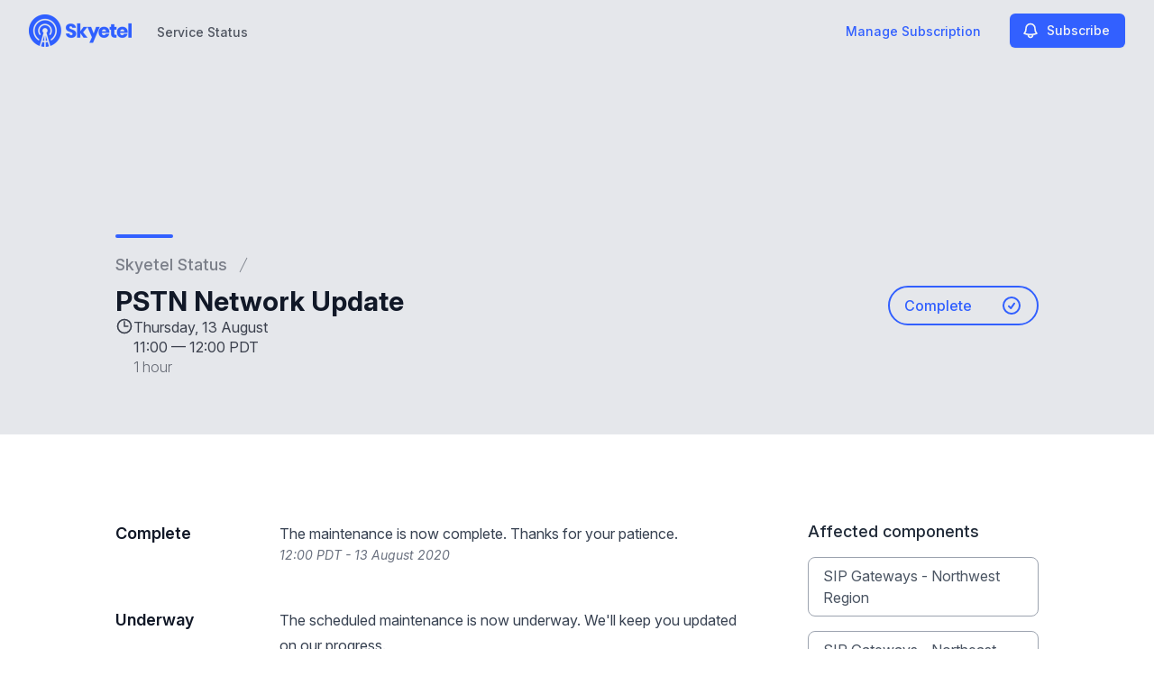

--- FILE ---
content_type: text/html; charset=utf-8
request_url: https://www.google.com/recaptcha/api2/anchor?ar=1&k=6Lc1z5MiAAAAAArBLreBfxilmog9tuu1Eqh2cCNM&co=aHR0cHM6Ly9zdGF0dXMuc2t5ZXRlbC5jb206NDQz&hl=en&v=PoyoqOPhxBO7pBk68S4YbpHZ&size=invisible&anchor-ms=20000&execute-ms=30000&cb=urwv9sco7gx0
body_size: 48621
content:
<!DOCTYPE HTML><html dir="ltr" lang="en"><head><meta http-equiv="Content-Type" content="text/html; charset=UTF-8">
<meta http-equiv="X-UA-Compatible" content="IE=edge">
<title>reCAPTCHA</title>
<style type="text/css">
/* cyrillic-ext */
@font-face {
  font-family: 'Roboto';
  font-style: normal;
  font-weight: 400;
  font-stretch: 100%;
  src: url(//fonts.gstatic.com/s/roboto/v48/KFO7CnqEu92Fr1ME7kSn66aGLdTylUAMa3GUBHMdazTgWw.woff2) format('woff2');
  unicode-range: U+0460-052F, U+1C80-1C8A, U+20B4, U+2DE0-2DFF, U+A640-A69F, U+FE2E-FE2F;
}
/* cyrillic */
@font-face {
  font-family: 'Roboto';
  font-style: normal;
  font-weight: 400;
  font-stretch: 100%;
  src: url(//fonts.gstatic.com/s/roboto/v48/KFO7CnqEu92Fr1ME7kSn66aGLdTylUAMa3iUBHMdazTgWw.woff2) format('woff2');
  unicode-range: U+0301, U+0400-045F, U+0490-0491, U+04B0-04B1, U+2116;
}
/* greek-ext */
@font-face {
  font-family: 'Roboto';
  font-style: normal;
  font-weight: 400;
  font-stretch: 100%;
  src: url(//fonts.gstatic.com/s/roboto/v48/KFO7CnqEu92Fr1ME7kSn66aGLdTylUAMa3CUBHMdazTgWw.woff2) format('woff2');
  unicode-range: U+1F00-1FFF;
}
/* greek */
@font-face {
  font-family: 'Roboto';
  font-style: normal;
  font-weight: 400;
  font-stretch: 100%;
  src: url(//fonts.gstatic.com/s/roboto/v48/KFO7CnqEu92Fr1ME7kSn66aGLdTylUAMa3-UBHMdazTgWw.woff2) format('woff2');
  unicode-range: U+0370-0377, U+037A-037F, U+0384-038A, U+038C, U+038E-03A1, U+03A3-03FF;
}
/* math */
@font-face {
  font-family: 'Roboto';
  font-style: normal;
  font-weight: 400;
  font-stretch: 100%;
  src: url(//fonts.gstatic.com/s/roboto/v48/KFO7CnqEu92Fr1ME7kSn66aGLdTylUAMawCUBHMdazTgWw.woff2) format('woff2');
  unicode-range: U+0302-0303, U+0305, U+0307-0308, U+0310, U+0312, U+0315, U+031A, U+0326-0327, U+032C, U+032F-0330, U+0332-0333, U+0338, U+033A, U+0346, U+034D, U+0391-03A1, U+03A3-03A9, U+03B1-03C9, U+03D1, U+03D5-03D6, U+03F0-03F1, U+03F4-03F5, U+2016-2017, U+2034-2038, U+203C, U+2040, U+2043, U+2047, U+2050, U+2057, U+205F, U+2070-2071, U+2074-208E, U+2090-209C, U+20D0-20DC, U+20E1, U+20E5-20EF, U+2100-2112, U+2114-2115, U+2117-2121, U+2123-214F, U+2190, U+2192, U+2194-21AE, U+21B0-21E5, U+21F1-21F2, U+21F4-2211, U+2213-2214, U+2216-22FF, U+2308-230B, U+2310, U+2319, U+231C-2321, U+2336-237A, U+237C, U+2395, U+239B-23B7, U+23D0, U+23DC-23E1, U+2474-2475, U+25AF, U+25B3, U+25B7, U+25BD, U+25C1, U+25CA, U+25CC, U+25FB, U+266D-266F, U+27C0-27FF, U+2900-2AFF, U+2B0E-2B11, U+2B30-2B4C, U+2BFE, U+3030, U+FF5B, U+FF5D, U+1D400-1D7FF, U+1EE00-1EEFF;
}
/* symbols */
@font-face {
  font-family: 'Roboto';
  font-style: normal;
  font-weight: 400;
  font-stretch: 100%;
  src: url(//fonts.gstatic.com/s/roboto/v48/KFO7CnqEu92Fr1ME7kSn66aGLdTylUAMaxKUBHMdazTgWw.woff2) format('woff2');
  unicode-range: U+0001-000C, U+000E-001F, U+007F-009F, U+20DD-20E0, U+20E2-20E4, U+2150-218F, U+2190, U+2192, U+2194-2199, U+21AF, U+21E6-21F0, U+21F3, U+2218-2219, U+2299, U+22C4-22C6, U+2300-243F, U+2440-244A, U+2460-24FF, U+25A0-27BF, U+2800-28FF, U+2921-2922, U+2981, U+29BF, U+29EB, U+2B00-2BFF, U+4DC0-4DFF, U+FFF9-FFFB, U+10140-1018E, U+10190-1019C, U+101A0, U+101D0-101FD, U+102E0-102FB, U+10E60-10E7E, U+1D2C0-1D2D3, U+1D2E0-1D37F, U+1F000-1F0FF, U+1F100-1F1AD, U+1F1E6-1F1FF, U+1F30D-1F30F, U+1F315, U+1F31C, U+1F31E, U+1F320-1F32C, U+1F336, U+1F378, U+1F37D, U+1F382, U+1F393-1F39F, U+1F3A7-1F3A8, U+1F3AC-1F3AF, U+1F3C2, U+1F3C4-1F3C6, U+1F3CA-1F3CE, U+1F3D4-1F3E0, U+1F3ED, U+1F3F1-1F3F3, U+1F3F5-1F3F7, U+1F408, U+1F415, U+1F41F, U+1F426, U+1F43F, U+1F441-1F442, U+1F444, U+1F446-1F449, U+1F44C-1F44E, U+1F453, U+1F46A, U+1F47D, U+1F4A3, U+1F4B0, U+1F4B3, U+1F4B9, U+1F4BB, U+1F4BF, U+1F4C8-1F4CB, U+1F4D6, U+1F4DA, U+1F4DF, U+1F4E3-1F4E6, U+1F4EA-1F4ED, U+1F4F7, U+1F4F9-1F4FB, U+1F4FD-1F4FE, U+1F503, U+1F507-1F50B, U+1F50D, U+1F512-1F513, U+1F53E-1F54A, U+1F54F-1F5FA, U+1F610, U+1F650-1F67F, U+1F687, U+1F68D, U+1F691, U+1F694, U+1F698, U+1F6AD, U+1F6B2, U+1F6B9-1F6BA, U+1F6BC, U+1F6C6-1F6CF, U+1F6D3-1F6D7, U+1F6E0-1F6EA, U+1F6F0-1F6F3, U+1F6F7-1F6FC, U+1F700-1F7FF, U+1F800-1F80B, U+1F810-1F847, U+1F850-1F859, U+1F860-1F887, U+1F890-1F8AD, U+1F8B0-1F8BB, U+1F8C0-1F8C1, U+1F900-1F90B, U+1F93B, U+1F946, U+1F984, U+1F996, U+1F9E9, U+1FA00-1FA6F, U+1FA70-1FA7C, U+1FA80-1FA89, U+1FA8F-1FAC6, U+1FACE-1FADC, U+1FADF-1FAE9, U+1FAF0-1FAF8, U+1FB00-1FBFF;
}
/* vietnamese */
@font-face {
  font-family: 'Roboto';
  font-style: normal;
  font-weight: 400;
  font-stretch: 100%;
  src: url(//fonts.gstatic.com/s/roboto/v48/KFO7CnqEu92Fr1ME7kSn66aGLdTylUAMa3OUBHMdazTgWw.woff2) format('woff2');
  unicode-range: U+0102-0103, U+0110-0111, U+0128-0129, U+0168-0169, U+01A0-01A1, U+01AF-01B0, U+0300-0301, U+0303-0304, U+0308-0309, U+0323, U+0329, U+1EA0-1EF9, U+20AB;
}
/* latin-ext */
@font-face {
  font-family: 'Roboto';
  font-style: normal;
  font-weight: 400;
  font-stretch: 100%;
  src: url(//fonts.gstatic.com/s/roboto/v48/KFO7CnqEu92Fr1ME7kSn66aGLdTylUAMa3KUBHMdazTgWw.woff2) format('woff2');
  unicode-range: U+0100-02BA, U+02BD-02C5, U+02C7-02CC, U+02CE-02D7, U+02DD-02FF, U+0304, U+0308, U+0329, U+1D00-1DBF, U+1E00-1E9F, U+1EF2-1EFF, U+2020, U+20A0-20AB, U+20AD-20C0, U+2113, U+2C60-2C7F, U+A720-A7FF;
}
/* latin */
@font-face {
  font-family: 'Roboto';
  font-style: normal;
  font-weight: 400;
  font-stretch: 100%;
  src: url(//fonts.gstatic.com/s/roboto/v48/KFO7CnqEu92Fr1ME7kSn66aGLdTylUAMa3yUBHMdazQ.woff2) format('woff2');
  unicode-range: U+0000-00FF, U+0131, U+0152-0153, U+02BB-02BC, U+02C6, U+02DA, U+02DC, U+0304, U+0308, U+0329, U+2000-206F, U+20AC, U+2122, U+2191, U+2193, U+2212, U+2215, U+FEFF, U+FFFD;
}
/* cyrillic-ext */
@font-face {
  font-family: 'Roboto';
  font-style: normal;
  font-weight: 500;
  font-stretch: 100%;
  src: url(//fonts.gstatic.com/s/roboto/v48/KFO7CnqEu92Fr1ME7kSn66aGLdTylUAMa3GUBHMdazTgWw.woff2) format('woff2');
  unicode-range: U+0460-052F, U+1C80-1C8A, U+20B4, U+2DE0-2DFF, U+A640-A69F, U+FE2E-FE2F;
}
/* cyrillic */
@font-face {
  font-family: 'Roboto';
  font-style: normal;
  font-weight: 500;
  font-stretch: 100%;
  src: url(//fonts.gstatic.com/s/roboto/v48/KFO7CnqEu92Fr1ME7kSn66aGLdTylUAMa3iUBHMdazTgWw.woff2) format('woff2');
  unicode-range: U+0301, U+0400-045F, U+0490-0491, U+04B0-04B1, U+2116;
}
/* greek-ext */
@font-face {
  font-family: 'Roboto';
  font-style: normal;
  font-weight: 500;
  font-stretch: 100%;
  src: url(//fonts.gstatic.com/s/roboto/v48/KFO7CnqEu92Fr1ME7kSn66aGLdTylUAMa3CUBHMdazTgWw.woff2) format('woff2');
  unicode-range: U+1F00-1FFF;
}
/* greek */
@font-face {
  font-family: 'Roboto';
  font-style: normal;
  font-weight: 500;
  font-stretch: 100%;
  src: url(//fonts.gstatic.com/s/roboto/v48/KFO7CnqEu92Fr1ME7kSn66aGLdTylUAMa3-UBHMdazTgWw.woff2) format('woff2');
  unicode-range: U+0370-0377, U+037A-037F, U+0384-038A, U+038C, U+038E-03A1, U+03A3-03FF;
}
/* math */
@font-face {
  font-family: 'Roboto';
  font-style: normal;
  font-weight: 500;
  font-stretch: 100%;
  src: url(//fonts.gstatic.com/s/roboto/v48/KFO7CnqEu92Fr1ME7kSn66aGLdTylUAMawCUBHMdazTgWw.woff2) format('woff2');
  unicode-range: U+0302-0303, U+0305, U+0307-0308, U+0310, U+0312, U+0315, U+031A, U+0326-0327, U+032C, U+032F-0330, U+0332-0333, U+0338, U+033A, U+0346, U+034D, U+0391-03A1, U+03A3-03A9, U+03B1-03C9, U+03D1, U+03D5-03D6, U+03F0-03F1, U+03F4-03F5, U+2016-2017, U+2034-2038, U+203C, U+2040, U+2043, U+2047, U+2050, U+2057, U+205F, U+2070-2071, U+2074-208E, U+2090-209C, U+20D0-20DC, U+20E1, U+20E5-20EF, U+2100-2112, U+2114-2115, U+2117-2121, U+2123-214F, U+2190, U+2192, U+2194-21AE, U+21B0-21E5, U+21F1-21F2, U+21F4-2211, U+2213-2214, U+2216-22FF, U+2308-230B, U+2310, U+2319, U+231C-2321, U+2336-237A, U+237C, U+2395, U+239B-23B7, U+23D0, U+23DC-23E1, U+2474-2475, U+25AF, U+25B3, U+25B7, U+25BD, U+25C1, U+25CA, U+25CC, U+25FB, U+266D-266F, U+27C0-27FF, U+2900-2AFF, U+2B0E-2B11, U+2B30-2B4C, U+2BFE, U+3030, U+FF5B, U+FF5D, U+1D400-1D7FF, U+1EE00-1EEFF;
}
/* symbols */
@font-face {
  font-family: 'Roboto';
  font-style: normal;
  font-weight: 500;
  font-stretch: 100%;
  src: url(//fonts.gstatic.com/s/roboto/v48/KFO7CnqEu92Fr1ME7kSn66aGLdTylUAMaxKUBHMdazTgWw.woff2) format('woff2');
  unicode-range: U+0001-000C, U+000E-001F, U+007F-009F, U+20DD-20E0, U+20E2-20E4, U+2150-218F, U+2190, U+2192, U+2194-2199, U+21AF, U+21E6-21F0, U+21F3, U+2218-2219, U+2299, U+22C4-22C6, U+2300-243F, U+2440-244A, U+2460-24FF, U+25A0-27BF, U+2800-28FF, U+2921-2922, U+2981, U+29BF, U+29EB, U+2B00-2BFF, U+4DC0-4DFF, U+FFF9-FFFB, U+10140-1018E, U+10190-1019C, U+101A0, U+101D0-101FD, U+102E0-102FB, U+10E60-10E7E, U+1D2C0-1D2D3, U+1D2E0-1D37F, U+1F000-1F0FF, U+1F100-1F1AD, U+1F1E6-1F1FF, U+1F30D-1F30F, U+1F315, U+1F31C, U+1F31E, U+1F320-1F32C, U+1F336, U+1F378, U+1F37D, U+1F382, U+1F393-1F39F, U+1F3A7-1F3A8, U+1F3AC-1F3AF, U+1F3C2, U+1F3C4-1F3C6, U+1F3CA-1F3CE, U+1F3D4-1F3E0, U+1F3ED, U+1F3F1-1F3F3, U+1F3F5-1F3F7, U+1F408, U+1F415, U+1F41F, U+1F426, U+1F43F, U+1F441-1F442, U+1F444, U+1F446-1F449, U+1F44C-1F44E, U+1F453, U+1F46A, U+1F47D, U+1F4A3, U+1F4B0, U+1F4B3, U+1F4B9, U+1F4BB, U+1F4BF, U+1F4C8-1F4CB, U+1F4D6, U+1F4DA, U+1F4DF, U+1F4E3-1F4E6, U+1F4EA-1F4ED, U+1F4F7, U+1F4F9-1F4FB, U+1F4FD-1F4FE, U+1F503, U+1F507-1F50B, U+1F50D, U+1F512-1F513, U+1F53E-1F54A, U+1F54F-1F5FA, U+1F610, U+1F650-1F67F, U+1F687, U+1F68D, U+1F691, U+1F694, U+1F698, U+1F6AD, U+1F6B2, U+1F6B9-1F6BA, U+1F6BC, U+1F6C6-1F6CF, U+1F6D3-1F6D7, U+1F6E0-1F6EA, U+1F6F0-1F6F3, U+1F6F7-1F6FC, U+1F700-1F7FF, U+1F800-1F80B, U+1F810-1F847, U+1F850-1F859, U+1F860-1F887, U+1F890-1F8AD, U+1F8B0-1F8BB, U+1F8C0-1F8C1, U+1F900-1F90B, U+1F93B, U+1F946, U+1F984, U+1F996, U+1F9E9, U+1FA00-1FA6F, U+1FA70-1FA7C, U+1FA80-1FA89, U+1FA8F-1FAC6, U+1FACE-1FADC, U+1FADF-1FAE9, U+1FAF0-1FAF8, U+1FB00-1FBFF;
}
/* vietnamese */
@font-face {
  font-family: 'Roboto';
  font-style: normal;
  font-weight: 500;
  font-stretch: 100%;
  src: url(//fonts.gstatic.com/s/roboto/v48/KFO7CnqEu92Fr1ME7kSn66aGLdTylUAMa3OUBHMdazTgWw.woff2) format('woff2');
  unicode-range: U+0102-0103, U+0110-0111, U+0128-0129, U+0168-0169, U+01A0-01A1, U+01AF-01B0, U+0300-0301, U+0303-0304, U+0308-0309, U+0323, U+0329, U+1EA0-1EF9, U+20AB;
}
/* latin-ext */
@font-face {
  font-family: 'Roboto';
  font-style: normal;
  font-weight: 500;
  font-stretch: 100%;
  src: url(//fonts.gstatic.com/s/roboto/v48/KFO7CnqEu92Fr1ME7kSn66aGLdTylUAMa3KUBHMdazTgWw.woff2) format('woff2');
  unicode-range: U+0100-02BA, U+02BD-02C5, U+02C7-02CC, U+02CE-02D7, U+02DD-02FF, U+0304, U+0308, U+0329, U+1D00-1DBF, U+1E00-1E9F, U+1EF2-1EFF, U+2020, U+20A0-20AB, U+20AD-20C0, U+2113, U+2C60-2C7F, U+A720-A7FF;
}
/* latin */
@font-face {
  font-family: 'Roboto';
  font-style: normal;
  font-weight: 500;
  font-stretch: 100%;
  src: url(//fonts.gstatic.com/s/roboto/v48/KFO7CnqEu92Fr1ME7kSn66aGLdTylUAMa3yUBHMdazQ.woff2) format('woff2');
  unicode-range: U+0000-00FF, U+0131, U+0152-0153, U+02BB-02BC, U+02C6, U+02DA, U+02DC, U+0304, U+0308, U+0329, U+2000-206F, U+20AC, U+2122, U+2191, U+2193, U+2212, U+2215, U+FEFF, U+FFFD;
}
/* cyrillic-ext */
@font-face {
  font-family: 'Roboto';
  font-style: normal;
  font-weight: 900;
  font-stretch: 100%;
  src: url(//fonts.gstatic.com/s/roboto/v48/KFO7CnqEu92Fr1ME7kSn66aGLdTylUAMa3GUBHMdazTgWw.woff2) format('woff2');
  unicode-range: U+0460-052F, U+1C80-1C8A, U+20B4, U+2DE0-2DFF, U+A640-A69F, U+FE2E-FE2F;
}
/* cyrillic */
@font-face {
  font-family: 'Roboto';
  font-style: normal;
  font-weight: 900;
  font-stretch: 100%;
  src: url(//fonts.gstatic.com/s/roboto/v48/KFO7CnqEu92Fr1ME7kSn66aGLdTylUAMa3iUBHMdazTgWw.woff2) format('woff2');
  unicode-range: U+0301, U+0400-045F, U+0490-0491, U+04B0-04B1, U+2116;
}
/* greek-ext */
@font-face {
  font-family: 'Roboto';
  font-style: normal;
  font-weight: 900;
  font-stretch: 100%;
  src: url(//fonts.gstatic.com/s/roboto/v48/KFO7CnqEu92Fr1ME7kSn66aGLdTylUAMa3CUBHMdazTgWw.woff2) format('woff2');
  unicode-range: U+1F00-1FFF;
}
/* greek */
@font-face {
  font-family: 'Roboto';
  font-style: normal;
  font-weight: 900;
  font-stretch: 100%;
  src: url(//fonts.gstatic.com/s/roboto/v48/KFO7CnqEu92Fr1ME7kSn66aGLdTylUAMa3-UBHMdazTgWw.woff2) format('woff2');
  unicode-range: U+0370-0377, U+037A-037F, U+0384-038A, U+038C, U+038E-03A1, U+03A3-03FF;
}
/* math */
@font-face {
  font-family: 'Roboto';
  font-style: normal;
  font-weight: 900;
  font-stretch: 100%;
  src: url(//fonts.gstatic.com/s/roboto/v48/KFO7CnqEu92Fr1ME7kSn66aGLdTylUAMawCUBHMdazTgWw.woff2) format('woff2');
  unicode-range: U+0302-0303, U+0305, U+0307-0308, U+0310, U+0312, U+0315, U+031A, U+0326-0327, U+032C, U+032F-0330, U+0332-0333, U+0338, U+033A, U+0346, U+034D, U+0391-03A1, U+03A3-03A9, U+03B1-03C9, U+03D1, U+03D5-03D6, U+03F0-03F1, U+03F4-03F5, U+2016-2017, U+2034-2038, U+203C, U+2040, U+2043, U+2047, U+2050, U+2057, U+205F, U+2070-2071, U+2074-208E, U+2090-209C, U+20D0-20DC, U+20E1, U+20E5-20EF, U+2100-2112, U+2114-2115, U+2117-2121, U+2123-214F, U+2190, U+2192, U+2194-21AE, U+21B0-21E5, U+21F1-21F2, U+21F4-2211, U+2213-2214, U+2216-22FF, U+2308-230B, U+2310, U+2319, U+231C-2321, U+2336-237A, U+237C, U+2395, U+239B-23B7, U+23D0, U+23DC-23E1, U+2474-2475, U+25AF, U+25B3, U+25B7, U+25BD, U+25C1, U+25CA, U+25CC, U+25FB, U+266D-266F, U+27C0-27FF, U+2900-2AFF, U+2B0E-2B11, U+2B30-2B4C, U+2BFE, U+3030, U+FF5B, U+FF5D, U+1D400-1D7FF, U+1EE00-1EEFF;
}
/* symbols */
@font-face {
  font-family: 'Roboto';
  font-style: normal;
  font-weight: 900;
  font-stretch: 100%;
  src: url(//fonts.gstatic.com/s/roboto/v48/KFO7CnqEu92Fr1ME7kSn66aGLdTylUAMaxKUBHMdazTgWw.woff2) format('woff2');
  unicode-range: U+0001-000C, U+000E-001F, U+007F-009F, U+20DD-20E0, U+20E2-20E4, U+2150-218F, U+2190, U+2192, U+2194-2199, U+21AF, U+21E6-21F0, U+21F3, U+2218-2219, U+2299, U+22C4-22C6, U+2300-243F, U+2440-244A, U+2460-24FF, U+25A0-27BF, U+2800-28FF, U+2921-2922, U+2981, U+29BF, U+29EB, U+2B00-2BFF, U+4DC0-4DFF, U+FFF9-FFFB, U+10140-1018E, U+10190-1019C, U+101A0, U+101D0-101FD, U+102E0-102FB, U+10E60-10E7E, U+1D2C0-1D2D3, U+1D2E0-1D37F, U+1F000-1F0FF, U+1F100-1F1AD, U+1F1E6-1F1FF, U+1F30D-1F30F, U+1F315, U+1F31C, U+1F31E, U+1F320-1F32C, U+1F336, U+1F378, U+1F37D, U+1F382, U+1F393-1F39F, U+1F3A7-1F3A8, U+1F3AC-1F3AF, U+1F3C2, U+1F3C4-1F3C6, U+1F3CA-1F3CE, U+1F3D4-1F3E0, U+1F3ED, U+1F3F1-1F3F3, U+1F3F5-1F3F7, U+1F408, U+1F415, U+1F41F, U+1F426, U+1F43F, U+1F441-1F442, U+1F444, U+1F446-1F449, U+1F44C-1F44E, U+1F453, U+1F46A, U+1F47D, U+1F4A3, U+1F4B0, U+1F4B3, U+1F4B9, U+1F4BB, U+1F4BF, U+1F4C8-1F4CB, U+1F4D6, U+1F4DA, U+1F4DF, U+1F4E3-1F4E6, U+1F4EA-1F4ED, U+1F4F7, U+1F4F9-1F4FB, U+1F4FD-1F4FE, U+1F503, U+1F507-1F50B, U+1F50D, U+1F512-1F513, U+1F53E-1F54A, U+1F54F-1F5FA, U+1F610, U+1F650-1F67F, U+1F687, U+1F68D, U+1F691, U+1F694, U+1F698, U+1F6AD, U+1F6B2, U+1F6B9-1F6BA, U+1F6BC, U+1F6C6-1F6CF, U+1F6D3-1F6D7, U+1F6E0-1F6EA, U+1F6F0-1F6F3, U+1F6F7-1F6FC, U+1F700-1F7FF, U+1F800-1F80B, U+1F810-1F847, U+1F850-1F859, U+1F860-1F887, U+1F890-1F8AD, U+1F8B0-1F8BB, U+1F8C0-1F8C1, U+1F900-1F90B, U+1F93B, U+1F946, U+1F984, U+1F996, U+1F9E9, U+1FA00-1FA6F, U+1FA70-1FA7C, U+1FA80-1FA89, U+1FA8F-1FAC6, U+1FACE-1FADC, U+1FADF-1FAE9, U+1FAF0-1FAF8, U+1FB00-1FBFF;
}
/* vietnamese */
@font-face {
  font-family: 'Roboto';
  font-style: normal;
  font-weight: 900;
  font-stretch: 100%;
  src: url(//fonts.gstatic.com/s/roboto/v48/KFO7CnqEu92Fr1ME7kSn66aGLdTylUAMa3OUBHMdazTgWw.woff2) format('woff2');
  unicode-range: U+0102-0103, U+0110-0111, U+0128-0129, U+0168-0169, U+01A0-01A1, U+01AF-01B0, U+0300-0301, U+0303-0304, U+0308-0309, U+0323, U+0329, U+1EA0-1EF9, U+20AB;
}
/* latin-ext */
@font-face {
  font-family: 'Roboto';
  font-style: normal;
  font-weight: 900;
  font-stretch: 100%;
  src: url(//fonts.gstatic.com/s/roboto/v48/KFO7CnqEu92Fr1ME7kSn66aGLdTylUAMa3KUBHMdazTgWw.woff2) format('woff2');
  unicode-range: U+0100-02BA, U+02BD-02C5, U+02C7-02CC, U+02CE-02D7, U+02DD-02FF, U+0304, U+0308, U+0329, U+1D00-1DBF, U+1E00-1E9F, U+1EF2-1EFF, U+2020, U+20A0-20AB, U+20AD-20C0, U+2113, U+2C60-2C7F, U+A720-A7FF;
}
/* latin */
@font-face {
  font-family: 'Roboto';
  font-style: normal;
  font-weight: 900;
  font-stretch: 100%;
  src: url(//fonts.gstatic.com/s/roboto/v48/KFO7CnqEu92Fr1ME7kSn66aGLdTylUAMa3yUBHMdazQ.woff2) format('woff2');
  unicode-range: U+0000-00FF, U+0131, U+0152-0153, U+02BB-02BC, U+02C6, U+02DA, U+02DC, U+0304, U+0308, U+0329, U+2000-206F, U+20AC, U+2122, U+2191, U+2193, U+2212, U+2215, U+FEFF, U+FFFD;
}

</style>
<link rel="stylesheet" type="text/css" href="https://www.gstatic.com/recaptcha/releases/PoyoqOPhxBO7pBk68S4YbpHZ/styles__ltr.css">
<script nonce="WL6YAHLrMUe12DgmBWoaXA" type="text/javascript">window['__recaptcha_api'] = 'https://www.google.com/recaptcha/api2/';</script>
<script type="text/javascript" src="https://www.gstatic.com/recaptcha/releases/PoyoqOPhxBO7pBk68S4YbpHZ/recaptcha__en.js" nonce="WL6YAHLrMUe12DgmBWoaXA">
      
    </script></head>
<body><div id="rc-anchor-alert" class="rc-anchor-alert"></div>
<input type="hidden" id="recaptcha-token" value="[base64]">
<script type="text/javascript" nonce="WL6YAHLrMUe12DgmBWoaXA">
      recaptcha.anchor.Main.init("[\x22ainput\x22,[\x22bgdata\x22,\x22\x22,\[base64]/[base64]/MjU1Ong/[base64]/[base64]/[base64]/[base64]/[base64]/[base64]/[base64]/[base64]/[base64]/[base64]/[base64]/[base64]/[base64]/[base64]/[base64]\\u003d\x22,\[base64]\\u003d\x22,\x22wq/DgXLDnVbDoD/DmcK2CnPDpTHCqTTDuyZbwq14wrVSwqDDmB8JwrjCsXNRw6vDtTfCnVfClCDDusKCw4wQw6bDssKHGyjCvnrDrglaAnDDnMOBwrjCmsOuB8KNw44DwobDiRgTw4HCtERNfMKGw4/ChsK6FMKnwqYuwozDmsOLWMKVwoLCmC/Cl8OvL2ZOBiFtw47CjiHCksK+wo9Mw53ChMKSwpfCp8K4w4cROi4ywoIWwrJPLBoEcsK8M1jCkD1JWsO/wqYJw6RYwr/CpwjCvcKsIFHDocK3wqBow4UQHsO4woPChWZ9LcK4wrJLX2nCtAZTw7vDpzPDgsK/GcKHAcKEB8OOw6cWwp3CtcOWNsOOwoHCl8OjSnUGwrI4wq3DoMOfVcO5wq9dwoXDlcKswoE8VX3CuMKUd8O4PsOuZFhNw6V7enMlwrrDusKlwrhpTMKcHMOaFcKRwqDDt0vChyJzw7vDnsOsw5/DjzXCnmclw5s2SG3CuTN6fcOpw4hcw6/[base64]/w7Bcw7bDvcKBwq3DkCPCpDbCvlXCn8KZw7TDlwfCh8O/woXDjsKaGn4Gw6RJw65fYcOiaRLDhcKRQDXDpsOWOXDClyfDpsKvCMOHTEQHwq/Cjlo6w7k6wqEQwrLCnDLDlMKTBMK/w4kpWiIfIcOPW8KlEHrCtHBqw4cEbEVHw6zCucK6YEDCrkzCucKAD27DkMOtZih8A8KSw6bCqCRTw6LDkMKbw47CuWs1W8OIcQ0TeSkZw7ILR0ZTYcKWw59GMlx+XHrDscK9w7/CucKmw7t0cBY+woDCsSTChhXDvsOFwrw3MMOBAXpWw7lAMMKvwpY+FsOCw7k+wr3DmULCgsOWIsOcT8KXF8K2YcKTf8OWwqw+IhzDk3rDkgYSwpZkwqYnLWkADMKLAsOfCcOATsOIdsOGwprCn0/Ct8KewrMMXMOZNMKLwpArEMKLSsOGwonDqRM0wrUAQR7DjcKQacOaKMO9wqBqw4XCt8O1Bwhed8KQB8ObdsKGFhB0D8Kxw7bCjyDDoMO8wrtZK8KhNWc0dMOGwqnCnMO2QsOYw4sBB8O1w7YccH7Di1LDmsO1wpJxTMKnw7krHzx1wroxMMOeBcOmw4krfcK4Dg4Rwp/[base64]/[base64]/DgzrDgMKjPFXDqMKVGHA/XMKKODZub8OOMwrDjMKTw7Eww73ChsKRwrsawo8OwqTDjEDDp2PCg8KvOMKBKx/CpMKDIX3CmsKJdMONw5A3w5V0V0U/[base64]/[base64]/CicKqe1PDhTPDlhjDqALCqntwwoARdFDCmULCqAoOKcOQwrfDt8KDCwjDpEl2w4fDl8O/wrVHCG/DjsKGb8KiAcOUwolLHR7Ct8KKcjDDhMKxI3NmVsOvw7nCvxvCiMKBw47Dhz7CnhsTw4/DqcKXTMOEw4rCpcK6w5fDoUXDiAo8McODHFrCjnnDt1AGBcK8dDICwqpzFC13OsObwo/Ci8Ogf8K0wonDtlsUwrIhwqzClSTDjsO5wphUwqXDjj7DpijDnmZyWsOqfE/CnD/CjALCm8Kowrs2wrnCtcKVPy/Dl2ZZw7RHCMKTSFfCvhADRW7CiMK5XEl+wopQw5JjwoUkwqdBXsKgJsOow6A7w5c/D8O+YcKFwrwVw7HCpXFewpsNwq7Dl8Kmw43CuDpNw7XCjcOuCMK3w6PDusO3w6sxeTEVIMONVMO9ClAQwpY6NMO2wrLCtTtpDwPCs8O7wqZnB8Ond13DuMOJCWRLw6kqw4HDjkvCu3ZOCQzCpMKgKcOYwrYIdS9IFR0AQMKrw6VwP8OaPcKfRj1Gw5XDksKLwrdaBE/CmCrCicKmGD9bQMKQGzHCmXjClUVLTDMVw5LCscOjwrnCsn/DnMOJwqc0Z8Kdw4jClGDCvMK+dcODw68hA8OZwp/Do1PDtDLDhMKzwrzCoxHDsMK+b8ONw4XCqjIWNsK2wpVhV8OYXjI3c8K2w4U6w6BPw6LDjkglwpjDkitWaXwHcsKuGzNAGEDDtW1cSwp3Oy0JQTrDnBfDtg/Cm23CjcK/KTjDmyLDoy9Cw4/Dn1sHwpkow6fDrXfDsXJIVUzCoE8AwpbDt0nDu8OBVV3Do2tAwrl9NRnCs8Kww6sNw5TCrBU2KC4/wrwZXsO4NHvCgsOIw79tdsKZOcKcw5UCw6l3wqddw4jCv8K8SR/ChxnCvsKweMKTwrwiw4rCvMKGw63DgFbDhnnDqmRtMcKswrdmwrArw4gBdcOlScK7wpnDocKoASLCi2/[base64]/CisKKVcK8w7DDvcOUw4k1wrFSw4rDiF8ow6IBw7lVXcOSwp7Dq8OCbcKDwo/[base64]/w5fDjSEdAGoRw7PCvh91woTDtsO2w6VsL8O3w5QOw7/CgsOsw4VEwo45awljJ8OTwrVCwqR/Yg3DncKeLwo/w7YPVUjCk8Ofw5lIfsOdwrDDlGlkwrJiw6/[base64]/[base64]/DuXPDi3/[base64]/QsK3wrTCo1p6w4J8w5jChMKjFsOsS3zCr8OKwrl3w5/DosODw57DvEA6w73CisO/[base64]/Dp8KqM8O/OMOkwq7Ds08nKwxzwp/CgcO9woxAw6bDsnXCtS7DqnoewojCm3LDnQbCo2gfw4YIEyoDwpDDmWjCq8OtwoDDog3DvsOLCMKyPcK0w5EbWmEFw78xwrUlewnDu3bCrWzDkSjCkwPCocK1IsOrw5QwwpvDpkHDjcOjwrRwwo7DpsOJD38WAcOHLMKIwoo7wrQdw7oGK0fDp0/DjcKIfDjCvcOyRWlNw7dPMMKqwqoLw5VrdmAIw5nDvzrDoCDDm8O5LcOHH0TDoDBudMKOw6TDmsOPwo/CmShWNV3Dr3bCvMK7w4rDsH/DtWPCo8KCQRrDvWzDkEfDrj7Dk0vDrcKhwqwUSsK5Y2/[base64]/DiCjDgMK8woLDnyZDJVJRCVLCpBDCnsOZw5tRwrsTDsOXwqXCgsOEwoEAwqBfw4w4w7JhwoREL8OlQsKPXcORdcKyw4c2HsOmDMOVwq/DoQHCj8KTL1fCtsOIw7N4woJ8cVZPTwfDpX1RwqHCp8OUXXMlwo3CuA/DiSMfWMOWQU1bXDsSF8OueW9KOMOcIsO/akLDjcO9N3jDsMKfw4hRd2XCkcK/w6bDlxLCtEHDomUNw6DDvcKkMsOCfMKMYk/[base64]/[base64]/ChgbCisKpw58Uw6RCO8ObGBPCkBAPwrzCisORw47Cv3XCkUoGUcK2YcKyFcODb8KBLWTCrCcJMR4KW0vCjTdmwpzCuMOSb8KBwqgQesOOBMKNLcK7DU50HWdJbDDDviMOwr5rw6PDuVVsUcKjw7zDk8O0MMKvw7xBA08jEcODwrfChjPCpQnDl8OuWRFnwpw/wqA2T8KKfBXCssOww6vDgiDCk28iwpbCikfDiizCshtTwpLDnMOowroew6gtZcKEFFLCrsKMMMOgwp3DjzkvwpzDvMKxJDcGQsOIZ1YLF8KefUnDr8OKwoXCrGtSBjkiw4rCuMOrw6FCwpXDmnTCgSY8w7LCjS9gwpgKCBkrcQHCo8KKw5/Co8KSw5soNAPCgglxwr9nL8KxTcKww4/CmAowLyHCmWDCqWxTw7puw4bDsh0lekMBaMK6w7p7wpN+wooNwqfDjQDCiFbCtcKYwp7DnioNUMKewpDDl0YDb8O+w4DDr8OKw6rDr2TCmFZbTMOFUcKoIcKrwoPDkcKZFgBIwrvCkMODJHshHcOAOg3CgVATwoh+eFZOVMOndV/Dpx/Ck8OOJsOURUzCqEw3T8KQWsKRw57Cknh0c8OiwrrCqMKCw5vDgD5Tw6BtbMOPw64gKF/[base64]/[base64]/Drx7DiMOJw5rCpjRpNsKRwrgTHTrCgMOOCkLDg8KOGF91LC/[base64]/[base64]/DnFjDu8KiGX4Tw69Lw4QcX8ORwqxHTGnCgwNnwqkBS8KmXnTCp2PCsTnCll5DA8K+a8KKTMO3KMO0V8Obw4ErBml8M2PDuMOodmnCo8Kuw7fDkzvCu8OIw5l6Si/DpEPCgXFbw5QGW8KKWsKpwolkSn9BTcOMwqBkCcKYTjfDig/Dnx0WLzA1Z8K7wqxHW8KwwrFJw6w2wqbDs1Yqw51JREDCksONUcKNCT7CoUxSGmzDnVXCqsOaVsOvHTAhW1XDlMK4w5DDrwLCiRgRwo/ClRrCuMKSw4DDjsOeJcO8w4fDp8KkTC47PsKzw6zCp3prw5PDgEbDr8O7BHLDsU9jfG9yw6fCqVPCgsKbw4/Dk1hdwqQLw7dLwo4Sc33DjiXChcKww4XDtMK1YsKUH345T2vDocKXJwbDuV4Dwp/CtVVCw4lqA3FOZQFUwpPCn8KRByMmwrLCqVVYw7I+wp7CgsOzczDDjcKWwrLClz/[base64]/[base64]/[base64]/DrV/CpcKRbMK7Y8KrYMKRw6jDkSTDgVXDu8Ksw7Vew7BYMcKzwoDCilnDgETDl0jDvh/[base64]/wrDCv3gaMMOzZMOEXGReC8O3woQYwqjCp3Z+woAxwqtnw4DCnRF5HA16P8KwwpHDuRbDo8KAworCghHDtl/[base64]/woTDmsOgwrbCtcK6MDHChEHCtCrDq8KAwqdpRsKbYMKlwoV7Fw/[base64]/[base64]/Cvht0KzXCksO1wo8+w6BPP8OnwoHDnsKJwofDjcO9wp/Cq8KLG8OZwonCuyPCscKJwqFVYcKoJQxFwqLCjcO1w57Cih7DoF5Tw7vDsl4Yw7lPw7/CncOmFhzCnsOZw5piwpjChXA6fRLCs0vCrsOww4XCn8KjLMK4w5RgAsKGw4rCr8OpADvDllDCi0B/wrnDul3CkcKPBRtBCgXCocOBW8O4UljCgAjCiMOTwoYHwovDvQrDpEI3w6nDiEvClRrDpsOtf8K/wo/[base64]/[base64]/Ci8O9YMKtH1sWwrrDl8KOw5FjQ8O5wocfFcKwwpBlHsKKw78XScKzbRsiwpN7wpjClMOTwrHDh8KRU8Ohw5rCmFFKwqbCkmzChcOJS8K5LcKewog9I8OjDMKow4gGdMOCw4bCs8K6HEwMw5xeKcKVwop9w44nwrTDtyjDh3vCuMKRwrHDm8KWwpTCmALCmsK8w5/CisOEOMOXYm4lBEJ2NUPDgmwnw6PCukrCqMOScQwic8KTfCHDlyDDjkDDhMOZCsKHSVzDjsKXeRrCosOdO8KBexrDtHrDjh3DvSB5fMKjwrBfw6bCg8KVwpvCglXCsFdoFhtiN21RfMKtBwZkw4/DqsK1LCEEJ8O9LSRewqDDrcObw6dow4bDozjDnHPChMONMlXDkRAJKm9fCWYtwpsow4jCtHbCmcOaw6zCoGs2w7vCqGkiw5jCqQZlCznCsG3Dn8Kiw6Qsw4LDrMOKw7rDoMKmw7Z4TxohIcKPGF8xw5DCl8OPNsOHLMOkGsK2w57CtiolfsOzfcOvw7Z8w6/DtQvDhEjDl8Kbw4PCuU1fGsKOEUJ7Ix7Cj8OtwrcXw4/[base64]/CusKJN8KFFsONw44le8KBwoN8R8O+wpfDpxDCt8K7AXbClMK2WMOwEcOYwo7DvMOUZy3DpMOgwr3ClMOccsKPwqTDosOZw7RSwpE8Ujgaw4tmbVs2RCrDgX/[base64]/bH7Dp07CksOMw5XCsFobwqTDtMO/wojCiBx6wqwQw5MuRMKYHcKuwpnCukcWw5A/wpnDrSc2worDt8OXahDDgsKLOMOJVEUSG0bCuBNIwoTDvMOKdMOfwofCiMOyAl82w6dIw6AeWsO/ZMK1WilZPcOPaFYWw7kiF8Oow6DCm1AwdMOefcOvBsKEw7wSwqhowoXDrsOfw7PCigtebkXCsMKHw4UHw50AOz7DnjPDscOUBw7Dp8OEwqHDv8K0wq3CsktJA0sjwo8EwrTDqMKYwqMzOsO4wovDnlx9wpjCrX/DtiLDncKcw5cuwrACYnBWwolqG8OOwqUiZyXCnxbCp1lBw4xPwpB6GkzDmyfDo8KVwpVbLMOCwrnCtcOAdgAtw4Bjcjcnw5EYGMKdw7k8wqZDwq01fsOWK8KIwpxPTXprF3DCsB5sNFXCqMKQFMK/YcOHFcKvPG8Ow4QkdyTDin3Cj8Ohw6/Dj8ODwrNrEVXDqsKgM1fDkBF/NV5OZsKEHcKcT8Kww4vCnwnDmcOcw5XDhUETDB1Uw6fDgsKzJsOvf8KAw5o+wrbCiMKFY8K9w6Emwo/Dm04dAARuw4TDtGISH8Ouw6lSwpbDmcOYSDBDPMKMOyXCuGLDvcKwVcKLCkTCgsOVwobClSnCksKQNRIOw54tSBrClWQvwqt9JMOBwqVjDMOLWj/Ck31rwqggw4zDp2hzw4RyPsOdSHnCgwnClHxVe2law6EywoXCj2cnwoIYw5g7Uw3CrMKPBMOBwp3DjUYKQFx3HRnCu8KNw73DiMKFw6JXYsOmTV5zwpfCkiJ+w5jDjMO/[base64]/ChMKrw5NXwos2OcOxw4LCj8KrwpPCiWEzwpnDjsK+Ny44w57CqzYWZVZTw7/Clmo7E3TDkwzDgG/[base64]/ecKuwrXDmsKRwqnDlMOcw53DixHCiTvCpcKWwrDCt8K5w53Cpy/Do8K7HcK7aFnDt8Kpw7DDusOcwqzCisOAw6lUXsOWwoEkfVdww7c0wqY5VsKvwoPDvxzDmsK/[base64]/PQ1+w7MJDcOvesKyB0QBbznCnXfCnMKPHcOjLsKLa33ClMKtUsOcdGPCngrChMKSBMOTwqbCsDoLUEUiwpzDk8KGw4PDmcOOw6DCs8KTTQdyw47Din/DrcOvwpgLU0PDvsO5FS84wq/[base64]/DrMKCDsOqwoXCk8Kxw7gow6UWw4YTd8KLTj5jwrjDqcOVwqTCusKbwqDDpyPDvkHDuMOTw6JfwojCqMOAfsKowrAkSsO/w4nDoT8SDcKKw7UKwqVcwpHDl8KQw7xFP8KMTsKhwoLDlyXDiGrDlHpOGwk7P1zCvsKWAsOaOX9CGnbDhDFRODwDw409ZFnDhAE8BQzCigF7w4JwwqlYEcKWeMOIwqPDq8O0YcKdw4oiGAY+ZMKfwpXDm8OAwoNNw6sPw5LDpMKpZsOowrAfTMKAwogYw6/CucOcw7EbIcKrKsOnJcOHw5JFw4Q2w7FAw4zCpyEIw4/Cg8KSw7BHC8KQL2XCh8KSTj3CrkLDi8O5wprDgnM3w5DCtMOzd8OaPMOywo0qeV14w5LDncO0woEuaEjDh8K0wpLClX4yw7/Dp8Old1PDtsOCEjrCq8OkMhPCm2w3w6TCmSXDgVN2w687Z8K8GER4wofCpMKcw4/Ds8K0w4bDq2F/EMKsw4jCucKxHmZfwoHDgk5NwpbDmG5Cw7fDmcOYFkzDuXfChsK1MUJ9w6bCjcO0w7QDwp/Cn8OwwrxewqnCicK/BEAHZAJKMcKUw7XDqDkpw7QXPVfDosOpYsOmEMO+RzFowpnDtR5ewqjDkSjDnMOuw4sbScONwoZRS8KWbsK9w4EkwpHDlMKuBwzCqsKOwq7DssOywpXCrsKCaQQZw5gMSHbDiMKawpLCisOJw6jCrsOYwofCgS3DrkplwpTDuMK+N1BefgTDjDhvwrTCtcKgwqHDkF/Ck8K1w4Rvw63ChMKPw4VJPMOqwq3Cq3jDsgbDj1ZYTwvCpUMefzQIw6Jvf8OMZy8LUBvDmMKRw4lLwrhSw7jDrVvDqm7DisOkworClcKUwp0xMsOZfMOIBmBSE8K+w63ClThTM1HDo8KyZ1/DrcKvwoc2w4TChi3CkXrCknzCkxPCucOnU8KgecOLEsO8JsKoEVEdw44NwpNcbsOCB8OsIAwgwqzCq8KwwrzDnkxywqMnw7LCvsK6wpIDTcKww6XCnijCtWjDmMK8w7dPScKKwp4lw53DoMK+wq/CiiTCvxQHDsODwrhgDsKAFMKhTgZ/RnUgw6/[base64]/CmcOMEMKEOcKBwoLCosOVEcKJasOyw7DCsQnCh2nCsVwow4rCrcOyBRJAwqDDoCJ3w60aw6dtw6NcVnAXwocmw5t1cRVKe2PDh3HDo8OmZyIvwoc7XS/CnmwkRsKLM8Oww5LCiATCp8KUwoLCh8O6cMOEeiPCuHY7wq7DmlfDvMKHw4cpw5fCpsK1PCLCrB8owobCsjtEZ07DtMKgw51fw4jCnjsdOsK/w4U1wr3DlsKIwrzDs2wJw47CtsK1wqF2wrECDMO7w5TCn8KkJMOLJcKzwrrCkMKdw5NEw7LCv8Ksw71WYcKcScO+KcOHw5vDhWLCg8OVIH3DmQzChE4Rw5/[base64]/CpMK3XWgzw6/DvnJeZsOef1bClgHDq3EOL8OtIgnDj8OIwp3Cl0YRwpXCnAFMOsOpBGciQ3bCr8Oxw6UROW/[base64]/CscOlE8OrdznCrmtgw59EOGfDuMO3w51IJhxPL8O7wrc2eMKRNMK7wp5sw5FtZTfDn0tywofCpcKbGkwGw7oTwoEwTMK/w5/Cs2fCmcKdXMOKw5jDtQArPkTDqMOGwo/[base64]/wo3Dv0pjw7nCn8O8w64/A8KMwp/CkcOlHsOLwrHCisOSwpzCqGnCr3AXG2jDksK0Uk5Lwr/DocKOwqJmw7vDssOswrnClgxkSWIvwq46woTCoSUNw6AFw6QHw5vDjsOyesKmfMO0wpzCssKrwrnCo2c/wqjCjsOTfB0DNcKgJBHDkwzCpiTCrsKNVsKOw7nDgsOFcVDCqMKFw4w5PcK3w4nDlkDDsMOxaHDDlWPDjyTDsFfCjMObw7oAw4DCmhjCoQUFwoQJw7dGC8K4JcOZw5ZNw7stwr3CoQ7DkTBOwrjDmxnCjA/DoSVbw4PDlMK8w7sETAPDsjjCmsOsw6Ziw73Dj8KbwqHCmWbCncKXwp3DisOnw6MOAx7CtnfDoQ4dC0HDo0IXwok8w43Cn0rCmV/CkcOhwqXCiRkHwo3ClMKxwoxjZMO0wrxPN1fDnU84SsKIw7EJw6fCo8OIwqDCoMOKYinDmcKfwo/[base64]/[base64]/[base64]/Cngw6OAsTfxg5w5FTw4HDpVlswpXDuTrCg2fDnsOnIsOUFMOdwqBibwzDscK1NXzCgsOZwrvDvAjDtnswwo7DvyIYwr/[base64]/[base64]/CpsKFw4TClsO/YcK9wpYWw7/[base64]/MsKBw7c/csOFwqLCh3Y+QRjCnD5Lwq4dwq7CiXTDlSxMw6JHwq/[base64]/[base64]/CpMOmX8OpOsKaInBRw7jDpgVOw5DCmwBzBcOAwpcwLEAGwr7DlMOqUsK8CisqcizDqcKHw5Z4wp3Du2nCkXjCrgXDpj0qwqPDqcKow5ovIsOnwr/ChMKUw68LXcKywrjCgMK7T8OKRMOiw6EZGSVdw4nDhEfDlMKwQ8O0w6g2woZSNcOpdsOtwogzw65yYTfDiiVpw7PCmgkrw5EmMHzCnsKbw6zCq1vCnjtlQsOvUjrCl8O5wpvCoMKnwpzCjVMSE8K7wps1XgjCj8Oowro/KAsNw4fDjMOdCMO7w61iRj7CrsKywoMzw7Z1YsKCw4DDr8O/woLDrsO5Qk3DuXRwT0rDo2V1U3A/[base64]/DhcKADMOXW8OFw7VZN8ORwoLCvcOcwpjCsTFRAVTDtAUqwq0ww5IUHcKhwpfCj8O1w7w2w6TDpgUfw4HCk8Kuw6rDtWkNwolnwoJPPcKAw4zDuwLChUXCmcOvZsKTwobDj8KsDMOZwo/CgsO8w5sew5tKWmDDmsKvMihJwqDCkcO5wofDicKKwqlRwqrDgsOiwpZUw67ClMOCw6LCmMOAfgweSivDg8KnK8KTYnLDrwU3FFLCqRluw7DCsjfDkMOPwronwqo1Ul5DU8K5w48hLXB4wojCqB0Lw5DDv8OXVH9RwqA3w5/DlsO1G8O+w4nCiXsLw6/DgcOkAFHDl8KywrnDoh5ceGhnwoNrNMK+CSnDvD/[base64]/ChDzCu8Kuw4HCh8OnCcKHbB0MQ8KHPX4HwqdzwoDDtgoOw5NRw5c2HQfCrMK/wqNmDcKQw4/Cjg9CLMOiw4zDmSPCri4vw40hwpE2CMONfW8uwp3DhcKQFlpyw6sGwrrDjCZDw6DDoTEGLhDCuyw9PMK2w4LDnBtmBsOefk48SsO4MR0/w6XCjMKlUBfDrsOwwrTDsBQgwp/DpMOPw4wbw7HDm8OYN8O7ASVWwrDChj7DvnEfwoPCsw9HwrrDvMKUd3sEGMOcPVFnT3DCoMKDb8Kcwr/DrsKlc3Qbw5s+JcKKUcKPV8OIBsO/H8OlwonDnsOlJmTCoQQmw4DCl8KgS8Krw4A2w6zDhcO+OB9VScOBw7nCncOAbSQxT8OrwqVlwqLDlCvCvcK5w7BRZcOUaMOmPcO4wpfCvMOkAXFqw6Zvw54dwr7CpmzCsMK9C8Otw6/DnTkbwoNjwp5FwrJcwr7Dv3nDoHXCmnp7w7nDp8Olw5nDixTCiMO2w7jDu3/[base64]/[base64]/[base64]/CriBVwp/CnMKWYsK2A2jCu8KIwo8qw5TDjzBawpdWAQvDqHPCuGM/wooewqpew6NZanfCiMKww7APSSJhdXoeZ2Bsa8OLTj8Mw5hwwqvCpsOuwoNxO3RAw40FPixbw43DocO0BWvCkxNUS8K/VHxZb8OOworDhsOsw7gEC8KMbEMAHMOAXsOuwpx4csKnSh3CgcK9wqPDkMOCMcOqVQTDlMKxw7XCjx/DvcOEw5cmw54Cwq/DjsKVw6A1amwVSsKKw4AAw4rCihZ+wrUmScOzw7wIwqRzK8OLS8ODw73Dv8KdMsK9wq8Xw5/DpMKiOAw4McKuHnLCkMOywp5uw4BWw4sowrHDvMKneMKHw4HCmcKqwrMndXfDj8Kfw5XCpMKTAh1/w6DDssKnNlPCocKjwqjDmcOmw7HCisOxw41Ww6PCpcKWecOGSsOwPzHDrn3CiMKJQA7DncOiw5zDrsOPO20YcVREw6hHwpgbw5REwq57G1XCgW/DkB7Cu2MxU8OkEyAfwpArwoTDlTnCqsO3wqVCZ8KRdAjCgTHCicKeXXLCgmLCuwE6asOSQnQHRkrDjsOAw68UwrEXcMOww7rCsm/CmcO/w4IXw7zDrX/[base64]/CnAU0DXrCpcK0wrjDscK6wpvCksO/wrvDgxVlNjpDwqHDshJGZV8wHwYacsOYwrLCizUIwrLDgS9vwrdYS8KjP8O0wrLCoMOdcy/DmsKQI3QLwpHDpMOpXiwVw5slVsO0wp3CrsO6wrgvw5xCw4/[base64]/CvsKFWjrClzbDoVnDhMOXw7jCrsOxWsKtUcO9w4IYKMOWA8KZw4hpUHPDqyDDucOew5LDmH4yJcK1w6AzSkE/ahELw6/[base64]/CqMObGsOrw7hJVyrDrcOTBsOHwpkwwo8Aw67DgsOGwp8JwrbDm8KfwqdBw6TDv8Ktwr7CqsKnw5NzDFvCkMOmIMO9w77DoAVlworDo3xlw7wvwpkaIMKawrUZw75ew43CixxhwqLCnsKbRCTClRsuFDoWw556KcOmfy8cw59gwrzDrsO/[base64]/[base64]/DlMOewq5NSsKVSMKww5XDnl/CrsKPwpULEcOhf0ggw7oiw4BbKsOyPQgDw40xMsKVZsOkaivCqUhYbsOWA2bDnjdlO8OYWcOowrZiH8O6dsOGacKfw4gwUxMIbTvCtWnCkTTCrV1dBkXDq8KOwpvDpsOUFATCvBjCscOPw7PDpAbDtsO5w7dDQi/CmXNqGlDCg8KVbCBQw7fCpMKGfEpxa8KjEjLDl8KIfDjDr8KJw6NTFEthTMOSN8KbDj9FMUXDpl/[base64]/DiE3CjMOVw4dtNsObwoPDj3Eiw4kPYMOzMTTCpnfDogAzTw7Cm8OOw53DrWMZdV9NN8KJwoR2wq4Gw7nCtTYpHVzDkT3Dl8ONXTDDs8KwwosAwoonwrAcwr8dZsOKYlRdUcOKw7fClnI5wrzCs8KzwpwzasKxJsKUw7Qlw7PCkBLCgMKtw5rCh8KEwpF/w5nDtsK+bhFtw5LCgcK4wogzUcOaeCcBw6cKbWzCkcOpw41decOZdSEOwqfCo3E8fW1+NcOAwpXDrlFQw7A8WMKoIMOmwpvDkELCkzXCo8OFT8OnYAjCusK6wp/Cj2Uqwopqw4URdcKowrYYejPCvHQlVSB/f8K0wr3CpwFFSEQ9woHCh8KoScOxwq7Dol/Dl2rCjMOowrIYYRd4w60CHMKCbMOFwpTDogURIMK8w4cWccONwofDmzzDsVvClEM5U8O1w6w6wolpwoF+cVLDrsOgSlwKFMKAYlkowqYtTn/Ck8O9w6ohNMOVwrgjw5jDpcK6w45qwqDCqR3DlsOXwrkPwpHDpMKSwo9Rw6AmfsKSM8K7NDkRwp/Dm8Omw6bDhwrDhgINwo/DjiMYC8OUJmoqw40bwpNHThrDqE8Cw5x9wr3CisKbwpvCl2tYIsKyw6vDvsKnFsO9KMOow6sOw6TCvcOLfMOSbcOEQsKjXSTCngZMw6XDnMKsw6fDhTTCiMODw6FvU2nDqGxBw65/fFLCjAzDoMOyYFkvTcKrH8OZwprDmhAiw7nCoj7CoRvCncO5w543U1HDqMKsYCkuwrElwqdtw4DCscKvCTdgwpjCiMKKw5wkEXLDhsO/[base64]/Cg1XDiykuw6YCZ8OjHcKlwpc4XcKfw67ClMKCw5hIB3DDtcKEKGJqdMOfW8KyCy7DmFXDkcKKw7cHOVnCqAhhw5QZFcOqRkZEwqLClcODAsKBwoHCuhV0GMKuZ1cVQ8KxWibDocKYaW/[base64]/DnTc6woN/[base64]/[base64]/[base64]/DvMKMHMKbOjR9V8OwGMKPw7/[base64]/DiVlKNsOLZ8KIwp/DkiPCgCQvKAPDtCVmw6oJw7o6w7DCg2DDgsKcND/DicOhwp5HB8KuwpHDunPCpsKhwrsWw6lRV8K5esOxPMKzbsK4HsOnUkvCtUbDn8Oww6/Dv33CpDk5w50wO0fDtcKSw7DDo8O4QUvDmBTDgcKow7/[base64]/e8KBwo7DtEoNCz4Ew5fCjhoDUDbCoQgRw7jCnF0qAcK9UcKfwrTDqHV3wqQcw4/DhcKqwqDDpxtOwoNJw4E8wpvCvTBZw5EHIQsPwroYA8OSwrbCtHBOw4A8f8KAwofCnsOIw5DConpRE10RRlrCpMKtImTDrz1PIsO6OcOBw5MXw7vDlMOvHENJb8K7UMO8bsO+w480wpHDtMOlPsK3csObw5tiGhRgw58Ow60+\x22],null,[\x22conf\x22,null,\x226Lc1z5MiAAAAAArBLreBfxilmog9tuu1Eqh2cCNM\x22,0,null,null,null,1,[21,125,63,73,95,87,41,43,42,83,102,105,109,121],[1017145,826],0,null,null,null,null,0,null,0,null,700,1,null,0,\[base64]/76lBhnEnQkZnOKMAhmv8xEZ\x22,0,0,null,null,1,null,0,0,null,null,null,0],\x22https://status.skyetel.com:443\x22,null,[3,1,1],null,null,null,1,3600,[\x22https://www.google.com/intl/en/policies/privacy/\x22,\x22https://www.google.com/intl/en/policies/terms/\x22],\x222KeDBS6bPQwUEpd0USVW2vAiwUk/nM8Nf5RUUU/ZIVs\\u003d\x22,1,0,null,1,1769056589761,0,0,[175,116,26,121,250],null,[104,6,35,12,218],\x22RC-bCVEtM5PsHLG-Q\x22,null,null,null,null,null,\x220dAFcWeA7jUrjjF4dgHUEw9zz8T6AQB94ohdDP4GQgxUZeUZoCX-FgNzvCAU9qQLbkjNVi3hpKHvB8txV702NS0xx_zIz2fj7C5Q\x22,1769139389562]");
    </script></body></html>

--- FILE ---
content_type: image/svg+xml
request_url: https://assets1.sorryapp.com/brand_logos/file_darks/000/002/945/original/logo-blue-horizontal_-_whgite.svg?1659031101
body_size: 1597
content:
<?xml version="1.0" encoding="utf-8"?>
<!-- Generator: Adobe Illustrator 25.0.1, SVG Export Plug-In . SVG Version: 6.00 Build 0)  -->
<svg version="1.1" id="Layer_1" xmlns="http://www.w3.org/2000/svg" xmlns:xlink="http://www.w3.org/1999/xlink" x="0px" y="0px"
	 viewBox="0 0 229.7 72.2" style="enable-background:new 0 0 229.7 72.2;" xml:space="preserve">
<style type="text/css">
	.st0{fill:#FFFFFF;}
</style>
<g id="_x38_155be5e-9b4c-4604-a9ad-cb3f9f1ac518">
	<g id="aa22aa7a-3165-417d-9019-3b5503939d0d">
		<g>
			<g>
				<polygon class="st0" points="37.8,59 41.2,58.5 37.8,46.9 				"/>
				<polygon class="st0" points="34.5,58.9 34.5,46.9 31.1,58.5 				"/>
				<path class="st0" d="M37.8,72.2c1.5-0.1,3.1-0.2,4.6-0.5l2.3-0.7c0.1,0,0.1,0,0.2,0l-2.7-9.3l-4.3,0.6L37.8,72.2z"/>
				<path class="st0" d="M36.1,0C16.2,0,0,16.2,0,36.1c0,15.3,9.7,29,24.2,34.1l8.6-29.4c-2.6-1.8-3.2-5.4-1.4-7.9
					c1.8-2.6,5.4-3.2,7.9-1.4c2.6,1.8,3.2,5.4,1.4,7.9c-0.4,0.5-0.9,1-1.4,1.4L48,70.2c18.8-6.6,28.8-27.2,22.2-46
					C65.1,9.7,51.5,0,36.1,0z M47.4,45.8c-0.9,0-1.6-0.7-1.6-1.6c0-0.3,0.1-0.7,0.3-0.9c3.8-5.5,2.5-13.1-3-16.9s-13.1-2.5-16.9,3
					c-2.9,4.2-2.9,9.7,0,13.9c0.5,0.7,0.3,1.8-0.4,2.3c-0.7,0.5-1.8,0.3-2.3-0.4c-4.9-7-3.2-16.6,3.8-21.5s16.6-3.2,21.5,3.8
					c3.7,5.3,3.7,12.4,0,17.7C48.4,45.6,47.9,45.8,47.4,45.8z M51.4,57.6c-0.7,0.5-1.8,0.4-2.3-0.4c-0.5-0.7-0.4-1.8,0.4-2.3
					c0,0,0,0,0,0c10.4-7.4,12.8-21.8,5.4-32.1S33.1,10,22.8,17.3S10,39.1,17.3,49.5c1.5,2.1,3.3,3.9,5.4,5.4
					c0.7,0.5,0.9,1.5,0.4,2.3c-0.5,0.7-1.5,0.9-2.3,0.4c0,0,0,0,0,0C9,49.1,6.2,32.7,14.7,20.8s24.9-14.6,36.7-6.2
					S66,39.5,57.6,51.4C55.9,53.8,53.8,55.9,51.4,57.6L51.4,57.6z"/>
				<path class="st0" d="M34.5,62.3l-4.3-0.6L27.4,71c0.1,0,0.2,0,0.3,0.1l2.4,0.7c1.5,0.3,3,0.4,4.5,0.5L34.5,62.3z"/>
			</g>
			<g>
				<path class="st0" d="M104.4,47.6c-0.9,1.4-2.1,2.5-3.6,3.3C99,51.8,97,52.2,95,52.1c-3,0.1-6-0.8-8.5-2.5
					c-2.2-1.7-3.6-4.3-3.6-7h7.9c0.1,1,0.5,2,1.2,2.7c0.7,0.7,1.7,1,2.7,1c0.8,0,1.6-0.2,2.3-0.8c0.6-0.5,0.9-1.3,0.8-2.1
					c0-0.7-0.3-1.4-0.8-2c-0.5-0.5-1.2-1-1.9-1.3c-0.8-0.3-1.8-0.7-3.1-1.2c-1.6-0.5-3.2-1.2-4.8-1.9c-1.3-0.7-2.4-1.6-3.2-2.8
					c-0.9-1.4-1.4-3.1-1.3-4.8c0-1.7,0.4-3.3,1.4-4.7c1-1.4,2.3-2.4,3.8-3.1c1.8-0.7,3.7-1.1,5.6-1.1c2.9-0.2,5.8,0.7,8.1,2.4
					c2,1.6,3.3,4.1,3.4,6.7h-8C97,28.9,96.6,28,96,27.4c-0.6-0.6-1.5-0.9-2.4-0.9c-0.8,0-1.5,0.2-2.1,0.7c-0.6,0.5-0.9,1.3-0.8,2
					c0,0.7,0.2,1.3,0.7,1.8c0.5,0.5,1.1,1,1.8,1.2c0.7,0.3,1.8,0.7,3.1,1.2c1.7,0.5,3.3,1.2,4.8,2c1.3,0.7,2.4,1.7,3.2,2.8
					c1,1.4,1.4,3.1,1.3,4.9C105.7,44.8,105.3,46.3,104.4,47.6z"/>
				<path class="st0" d="M122.3,51.8l-7.2-10.2v10.2h-7.3V20h7.3v17.4l7.2-9.6h8.6l-9.7,12l9.9,12L122.3,51.8z"/>
				<path class="st0" d="M139.1,27.9l5.8,14.7l5.4-14.7h8.1l-14.9,35.4h-8.1l5.6-12.3l-10.1-23.1H139.1z"/>
				<path class="st0" d="M195.9,45.5v6.3h-3.3c-2.4,0.1-4.7-0.6-6.6-2.1c-1.6-1.4-2.3-3.7-2.3-6.9V34h-3.2v-6.2h3.2V22h7.3v5.9h4.8
					V34H191V43c-0.1,0.7,0.1,1.4,0.6,2c0.6,0.4,1.3,0.6,2,0.6L195.9,45.5z"/>
				<path class="st0" d="M229.7,20v31.8h-7.3V20H229.7z"/>
				<path class="st0" d="M179.9,39.2c0-2.1-0.5-4.2-1.5-6.1c-1-1.7-2.4-3.2-4.2-4.1c-4-2-8.6-1.9-12.5,0c-1.8,1-3.3,2.4-4.3,4.3
					c-1.1,2-1.6,4.3-1.5,6.6c-0.1,2.3,0.5,4.5,1.5,6.5c1,1.8,2.5,3.3,4.3,4.3c3.7,1.8,7.9,2,11.7,0.3c1.6-0.7,3-1.8,4-3.1
					c1.1-1.3,1.8-2.9,2.1-4.5h-7.8c-0.2,0.8-0.7,1.6-1.4,2.1c-0.8,0.6-1.7,0.9-2.7,0.8c-1.2,0-2.3-0.4-3.2-1.2
					c-0.9-1.1-1.4-2.5-1.4-3.9h16.6C179.8,40.5,179.9,39.9,179.9,39.2z M168,33.3c1.2,0,2.4,0.4,3.2,1.2c0.8,0.8,1.3,2,1.2,3.1h-9.3
					C163.3,35.2,165.4,33.2,168,33.3C167.9,33.3,168,33.3,168,33.3L168,33.3z"/>
				<path class="st0" d="M220.8,39.2c0-2.1-0.5-4.2-1.5-6.1c-1-1.7-2.4-3.2-4.2-4.1c-4-2-8.6-1.9-12.5,0c-1.8,1-3.3,2.4-4.3,4.3
					c-1.1,2-1.6,4.3-1.5,6.6c-0.1,2.3,0.5,4.5,1.5,6.5c1,1.8,2.5,3.3,4.3,4.3c3.7,1.8,7.9,2,11.7,0.3c1.6-0.7,3-1.8,4-3.1
					c1.1-1.3,1.8-2.9,2.1-4.5h-7.8c-0.2,0.8-0.7,1.6-1.4,2.1c-0.8,0.6-1.7,0.9-2.7,0.8c-1.2,0-2.3-0.4-3.2-1.2
					c-0.9-1.1-1.4-2.5-1.4-3.9h16.6C220.7,40.5,220.8,39.9,220.8,39.2z M208.9,33.3c1.2,0,2.4,0.4,3.2,1.2c0.8,0.8,1.3,2,1.2,3.1
					h-9.3C204.2,35.2,206.3,33.2,208.9,33.3C208.8,33.3,208.9,33.3,208.9,33.3L208.9,33.3z"/>
			</g>
		</g>
	</g>
</g>
</svg>
